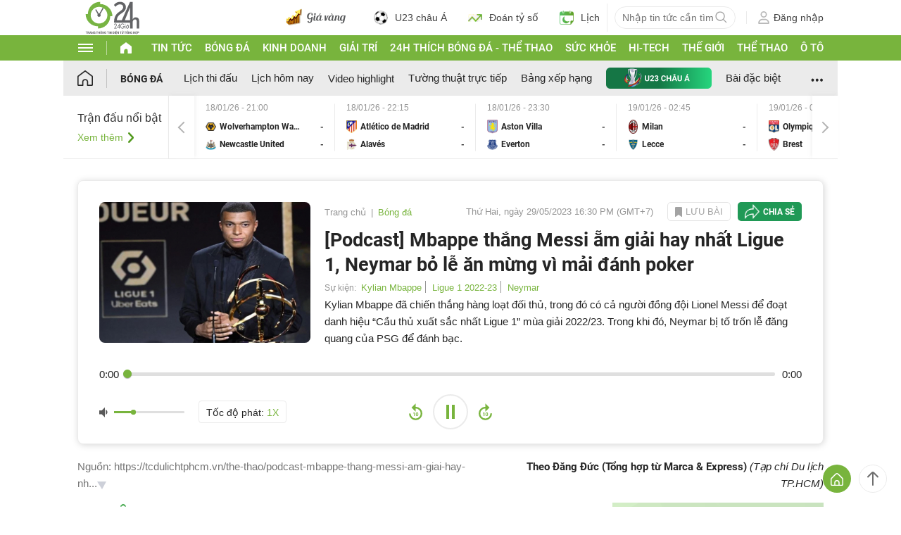

--- FILE ---
content_type: application/javascript; charset=utf-8
request_url: https://fundingchoicesmessages.google.com/f/AGSKWxV0YEeF5MCnRrOVv-eq19H7weDddaYeF_9IpRtALCccggwpxAi-0AFRJ30JCVF6lhJK2pv3XOc6lBJx3n5K97J-Vw863ptURHxM-YmsKW-B1DwpoXQznTQPKz4wpGOcA8KSY5_mI5LPnwWJj1dPsviHjeEoa6SYJzrN9096dbgqBQaZ4iR1j2BaQrQX/_-Online-ad-/ads/layer./768x90ad./ad-maven-_460x60.
body_size: -1290
content:
window['eb1d7ebd-10cd-4e5d-88e3-7ee26b04da83'] = true;